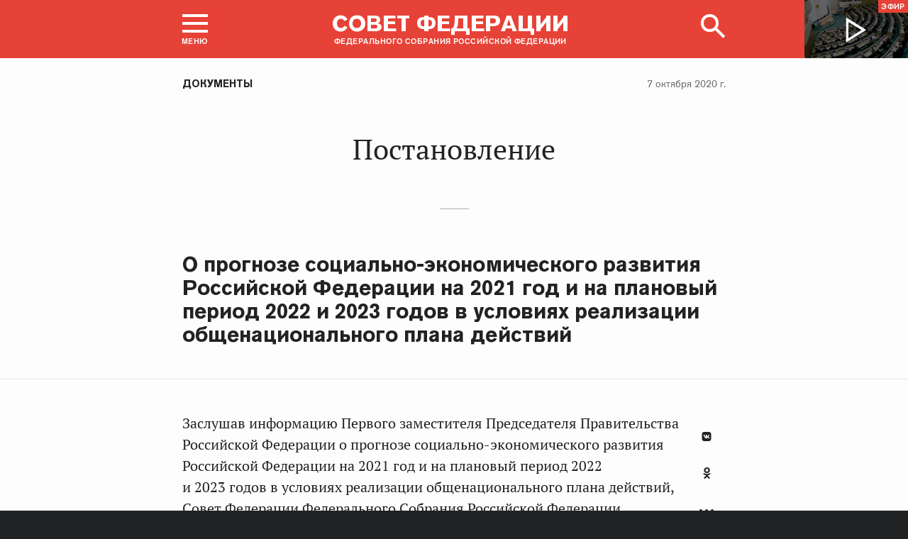

--- FILE ---
content_type: text/html; charset=UTF-8
request_url: http://council.gov.ru/activity/documents/120242/
body_size: 17384
content:





<!DOCTYPE html>
<html lang="ru" class="no-js fonts-loaded"
      itemscope="itemscope"
      xmlns="http://www.w3.org/1999/xhtml"
      itemtype="http://schema.org/WebPage"
      prefix="og: http://ogp.me/ns#">
    <head>
        
        <title>
                О прогнозе социально-экономического развития Российской Федерации на 2021 год и на плановый период 2022 и 2023 годов в условиях реализации общенационального плана действий |
            
            Совет Федерации Федерального Собрания Российской Федерации
        </title>
        <meta charset="UTF-8"/>
        <meta name="description"
              content="
    
"
              />
        <meta http-equiv="X-UA-Compatible" content="IE=edge"/>
        <meta name="viewport"
              content="width=device-width,initial-scale=1,minimum-scale=1"/>
        <meta name="keywords" content=""/>
        <meta itemprop="inLanguage" content="ru"/>
            <meta name="robots" content="index, follow">
            <meta name="robots" content="noyaca"/>  
        
                <link rel="icon" type="image/png"
                      href="/static/img/favicons/favicon-16x16.png"
                      sizes="16x16"/>
                <link rel="icon" type="image/png"
                      href="/static/img/favicons/favicon-32x32.png"
                      sizes="32x32"/>
                <link rel="icon" type="image/png"
                      href="/static/img/favicons/favicon-96x96.png"
                      sizes="96x96"/>
        

        
                <link rel="apple-touch-icon"
                      href="/static/img/apple-icons/apple-touch-icon-57x57.png"
                      sizes="57x57"/>
                <link rel="apple-touch-icon"
                      href="/static/img/apple-icons/apple-touch-icon-60x60.png"
                      sizes="60x60"/>
                <link rel="apple-touch-icon"
                      href="/static/img/apple-icons/apple-touch-icon-72x72.png"
                      sizes="72x72"/>
                <link rel="apple-touch-icon"
                      href="/static/img/apple-icons/apple-touch-icon-76x76.png"
                      sizes="76x76"/>
                <link rel="apple-touch-icon"
                      href="/static/img/apple-icons/apple-touch-icon-114x114.png"
                      sizes="114x114"/>
                <link rel="apple-touch-icon"
                      href="/static/img/apple-icons/apple-touch-icon-120x120.png"
                      sizes="120x120"/>
                <link rel="apple-touch-icon"
                      href="/static/img/apple-icons/apple-touch-icon-144x144.png"
                      sizes="144x144"/>
                <link rel="apple-touch-icon"
                      href="/static/img/apple-icons/apple-touch-icon-152x152.png"
                      sizes="152x152"/>
                <link rel="apple-touch-icon"
                      href="/static/img/apple-icons/apple-touch-icon-180x180.png"
                      sizes="180x180"/>
        <meta property="og:site_name"
              content="Совет Федерации Федерального Собрания Российской Федерации"/>

        <meta property="fb:pages" content="336065043203397"/>

        
    
    
        <meta property="og:type" content="article"/>
    
    <meta property="og:title" content="О прогнозе социально-экономического развития Российской Федерации на 2021 год и на плановый период 2022 и 2023 годов в условиях реализации общенационального плана действий"/>
    <meta property="og:description" content=""/>
    <meta property="og:url" content="http://council.gov.ru/activity/documents/120242/"/>
    

    


    
    <meta property="op:markup_version" content="v1.0">
    <meta property="op:tags" content="Совет Федерации, политика, Валентина Матвиенко">
    <link rel="canonical" href="http://council.gov.ru/activity/documents/120242/">



    
    
    
    
    <meta name="twitter:card" content="summary"/>
    <meta name="twitter:description" content=""/>
    <meta name="twitter:title" content="О прогнозе социально-экономического развития Российской Федерации на 2021 год и на плановый период 2022 и 2023 годов в условиях реализации общенационального плана действий"/>
    

    
    
    
    
    
    


    
    
    
    
    
    
    
    
    
    
    
    
    

<meta name="yandex-verification"
                  content="0646acf6c516da58" 
            /><link rel="stylesheet" type="text/css" href="/static/css/app.css?9a9c2ba1d9" media="all">
        <link rel="stylesheet" href="/static/css/print.css"
              media="print"/>
        
        <!--[if IE ]><link rel="stylesheet" type="text/css" href="/static/css/ie.css?bbebc3c33c" media="all"><[endif]-->
    </head>

    <body>
        <div class="main_layout">
    
    <div class="header">
        <header role="banner">
            <div class="header__overlay"></div>
            <div class="header__caption_grey"></div>
            <div class="content__in">
                <a href="#footer" role="button" aria-controls="main-nav" class="header__toggle_menu">
                    
    <span class="header__toggle_wrapper_elements">
                    <span class="header__toggle_element_first"></span>
                    <span class="header__toggle_element_second"></span>
                    <span class="header__toggle_element_third"></span>
                </span>
    <span class="header__caption_small header__caption_menu">Меню</span>
    <span class="header__caption_small header__menu_close">Закрыть</span>

                </a>
    
    
        
        
    

    
    <ul class="header_titles filters_center">
        

        <li class="header_titles_item last">
            <a class="header__title"
                title="Совет Федерации Федерального собрания Российской Федерации"
                href="/">
                <span class="header__title_main">Совет Федерации</span>
                <span class="header__title_caption">Федерального собрания Российской Федерации</span>
                <i class="header_title_logo"></i>
            </a>
        </li>
    </ul>
                
                
                    <a href="/services/search/" class="search" role="button" aria-label="Поиск по сайту">
                        <div class="search__icon" aria-hidden="true">
                    <span class="circle"></span>
                    <span class="handle"></span>

                        </div>
                        <span class="header__caption_small header__menu_close" aria-hidden="true">
                            Закрыть</span>
                    </a>
                    
                        
    <a class="header__auth" href="/users/login/">
        <i></i>
        <span class="header__caption_small">Вход</span>
    </a>

                    
                
            </div>
            
                
    
    
        
    
    <div class="header__channel media__video media__video_small"
         style="background-image: url('/static/img/bg/player_header.jpg?009a5a19fa')">
        <a href="/events/streams/tv/">
            <span class="grayscale_filter"></span>
            <span class="header__channel_player">
                <i></i>
                <span class="header__channel_caption">
                    Эфир
                </span>
            </span>
        </a>
    </div>

            
        </header>
    </div>
    
    <aside role="search" class="search__form_wrapper modal__wrapper" aria-hidden="true">
        <div class="content__in">
            <form action="/services/search/"
                  method="get"
                  id="topform"
                  class="search__form">
                <fieldset>
                    <div><input type="text"
                                name="query"
                                title="Поиск по сайту"
                                placeholder="Поиск по сайту">
                    </div>
                    <button type="submit"
                            class="search__form_button">
                        <span>Найти</span>
                    </button>
                </fieldset>
            </form>
        </div>
    </aside>



                
                    
                        
    <div class="main-menu modal__wrapper" id="main-nav">
        <nav role="navigation" aria-hidden="true" aria-label="Основное меню" id="main-menu" itemscope="itemscope"
             itemtype="http://schema.org/SiteNavigationElement">
            <div class="main-menu__in content__in">
                
            <div class="cols" aria-label="Карта портала">
                    <div class="main-menu__col col col_4">
                        <h2 class="main-menu__title main-menu__title_group"><span>Сервисы</span></h2>
                        <ul class="main-menu__list">
                                <li class="main-menu__item"
                                    itemscope="itemscope"
                                    itemtype="http://schema.org/SiteNavigationElement">
                                    <a href="/services/contacts/" itemprop="url">Контакты</a>
                                </li>
                                <li class="main-menu__item"
                                    itemscope="itemscope"
                                    itemtype="http://schema.org/SiteNavigationElement">
                                    <a href="/services/messages/" itemprop="url">Обращения граждан</a>
                                </li>
                                <li class="main-menu__item main-menu__item_hidden"
                                    itemscope="itemscope"
                                    itemtype="http://schema.org/SiteNavigationElement">
                                    <a href="/services/search/" itemprop="url">Поиск</a>
                                </li>
                                <li class="main-menu__item"
                                    itemscope="itemscope"
                                    itemtype="http://schema.org/SiteNavigationElement">
                                    <a href="/services/discussions/" itemprop="url">Обсуждения</a>
                                </li>
                                <li class="main-menu__item"
                                    itemscope="itemscope"
                                    itemtype="http://schema.org/SiteNavigationElement">
                                    <a href="/services/subscribe/" itemprop="url">Подписка</a>
                                </li>
                                <li class="main-menu__item"
                                    itemscope="itemscope"
                                    itemtype="http://schema.org/SiteNavigationElement">
                                    <a href="/services/reference/" itemprop="url">Справочник</a>
                                </li>
                                <li class="main-menu__item"
                                    itemscope="itemscope"
                                    itemtype="http://schema.org/SiteNavigationElement">
                                    <a href="/services/sitemap/" itemprop="url">Карта сайта</a>
                                </li>
                                <li class="main-menu__item"
                                    itemscope="itemscope"
                                    itemtype="http://schema.org/SiteNavigationElement">
                                    <a href="/services/excursions/" itemprop="url">Экскурсии</a>
                                </li>
                                <li class="main-menu__item main-menu__item_special"
                                    itemscope="itemscope"
                                    itemtype="http://schema.org/SiteNavigationElement">
                                    <a href="http://special.council.gov.ru/"
                                           itemprop="url"><i></i>
                                            <span itemprop="name">Версия для людей с ограниченными возможностями</span></a>
                                </li>
                                <li class="main-menu__item"
                                    itemscope="itemscope"
                                    itemtype="http://schema.org/SiteNavigationElement">
                                    <a href="/en/" itemprop="url" rel="external">English</a>
                                </li>
                        </ul>
                    </div>
                
                    <div class="main-menu__col col col_4">
                        <h2 class="main-menu__title main-menu__title_group"><span>Структура</span></h2>
                        <ul class="main-menu__list">
                                <li class="main-menu__item"
                                    itemscope="itemscope"
                                    itemtype="http://schema.org/SiteNavigationElement">
                                    <a href="/structure/council/" itemprop="url">Совет Федерации</a>
                                </li>
                                <li class="main-menu__item"
                                    itemscope="itemscope"
                                    itemtype="http://schema.org/SiteNavigationElement">
                                    <a href="/structure/administration/" itemprop="url">Руководство</a>
                                </li>
                                <li class="main-menu__item"
                                    itemscope="itemscope"
                                    itemtype="http://schema.org/SiteNavigationElement">
                                    <a href="/structure/chamber/" itemprop="url">Совет Палаты</a>
                                </li>
                                <li class="main-menu__item"
                                    itemscope="itemscope"
                                    itemtype="http://schema.org/SiteNavigationElement">
                                    <a href="/structure/members/" itemprop="url">Сенаторы</a>
                                </li>
                                <li class="main-menu__item"
                                    itemscope="itemscope"
                                    itemtype="http://schema.org/SiteNavigationElement">
                                    <a href="/structure/committees/" itemprop="url">Комитеты СФ</a>
                                </li>
                                <li class="main-menu__item"
                                    itemscope="itemscope"
                                    itemtype="http://schema.org/SiteNavigationElement">
                                    <a href="/structure/commissions/" itemprop="url">Комиссии</a>
                                </li>
                                <li class="main-menu__item"
                                    itemscope="itemscope"
                                    itemtype="http://schema.org/SiteNavigationElement">
                                    <a href="/structure/machinery/" itemprop="url">Аппарат СФ</a>
                                </li>
                                <li class="main-menu__item"
                                    itemscope="itemscope"
                                    itemtype="http://schema.org/SiteNavigationElement">
                                    <a href="/structure/chairman_authority/" itemprop="url">Органы при Председателе</a>
                                </li>
                                <li class="main-menu__item"
                                    itemscope="itemscope"
                                    itemtype="http://schema.org/SiteNavigationElement">
                                    <a href="/structure/sf_authority/" itemprop="url">Органы при Совете Федерации</a>
                                </li>
                                <li class="main-menu__item  main-menu__item_external"
                                    itemscope="itemscope"
                                    itemtype="http://schema.org/SiteNavigationElement">
                                    <a href="http://szrf.km.duma.gov.ru/" itemprop="url" target='_blank'><i></i>Совет законодателей при Федеральном Собрании</a>
                                </li>
                                <li class="main-menu__item"
                                    itemscope="itemscope"
                                    itemtype="http://schema.org/SiteNavigationElement">
                                    <a href="/structure/plenipotentiary_fc/" itemprop="url">Полномочные представители СФ</a>
                                </li>
                        </ul>
                    </div>
                
                    <div class="main-menu__col col col_4">
                        <h2 class="main-menu__title main-menu__title_group"><span>Деятельность</span></h2>
                        <ul class="main-menu__list">
                                <li class="main-menu__item"
                                    itemscope="itemscope"
                                    itemtype="http://schema.org/SiteNavigationElement">
                                    <a href="/activity/anniversary_30/" itemprop="url">30 лет Совету Федерации</a>
                                </li>
                                <li class="main-menu__item"
                                    itemscope="itemscope"
                                    itemtype="http://schema.org/SiteNavigationElement">
                                    <a href="/activity/meetings/" itemprop="url">Заседания СФ</a>
                                </li>
                                <li class="main-menu__item"
                                    itemscope="itemscope"
                                    itemtype="http://schema.org/SiteNavigationElement">
                                    <a href="/activity/legislation/" itemprop="url">Законодательная деятельность</a>
                                </li>
                                <li class="main-menu__item main-menu__item_active"
                                    itemscope="itemscope"
                                    itemtype="http://schema.org/SiteNavigationElement">
                                    <a href="/activity/documents/" itemprop="url">Документы</a>
                                </li>
                                <li class="main-menu__item"
                                    itemscope="itemscope"
                                    itemtype="http://schema.org/SiteNavigationElement">
                                    <a href="/activity/crosswork/" itemprop="url">Межпарламентская деятельность</a>
                                </li>
                                <li class="main-menu__item"
                                    itemscope="itemscope"
                                    itemtype="http://schema.org/SiteNavigationElement">
                                    <a href="/activity/regions/" itemprop="url">Взаимодействие с регионами</a>
                                </li>
                                <li class="main-menu__item"
                                    itemscope="itemscope"
                                    itemtype="http://schema.org/SiteNavigationElement">
                                    <a href="/activity/activities/" itemprop="url">Мероприятия</a>
                                </li>
                                <li class="main-menu__item"
                                    itemscope="itemscope"
                                    itemtype="http://schema.org/SiteNavigationElement">
                                    <a href="/activity/anticorruption/" itemprop="url">Противодействие коррупции</a>
                                </li>
                                <li class="main-menu__item"
                                    itemscope="itemscope"
                                    itemtype="http://schema.org/SiteNavigationElement">
                                    <a href="/activity/reports/" itemprop="url">Ежегодные отчеты сенаторов</a>
                                </li>
                                <li class="main-menu__item"
                                    itemscope="itemscope"
                                    itemtype="http://schema.org/SiteNavigationElement">
                                    <a href="/activity/reports_auth_repr/" itemprop="url">Отчеты полномочных представителей</a>
                                </li>
                                <li class="main-menu__item"
                                    itemscope="itemscope"
                                    itemtype="http://schema.org/SiteNavigationElement">
                                    <a href="/activity/analytics/" itemprop="url">Издания и аналитические материалы</a>
                                </li>
                        </ul>
                    </div>
                
                    <div class="main-menu__col col col_4">
                        <h2 class="main-menu__title main-menu__title_group"><span>События</span></h2>
                        <ul class="main-menu__list">
                                <li class="main-menu__item"
                                    itemscope="itemscope"
                                    itemtype="http://schema.org/SiteNavigationElement">
                                    <a href="/events/main_themes/" itemprop="url">Главные темы</a>
                                </li>
                                <li class="main-menu__item"
                                    itemscope="itemscope"
                                    itemtype="http://schema.org/SiteNavigationElement">
                                    <a href="/events/news/" itemprop="url">Все новости</a>
                                </li>
                                <li class="main-menu__item"
                                    itemscope="itemscope"
                                    itemtype="http://schema.org/SiteNavigationElement">
                                    <a href="/events/chairman/" itemprop="url">Председатель</a>
                                </li>
                                <li class="main-menu__item"
                                    itemscope="itemscope"
                                    itemtype="http://schema.org/SiteNavigationElement">
                                    <a href="/events/committees/" itemprop="url">Комитеты</a>
                                </li>
                                <li class="main-menu__item"
                                    itemscope="itemscope"
                                    itemtype="http://schema.org/SiteNavigationElement">
                                    <a href="/events/senators/" itemprop="url">Сенаторы в регионах</a>
                                </li>
                                <li class="main-menu__item"
                                    itemscope="itemscope"
                                    itemtype="http://schema.org/SiteNavigationElement">
                                    <a href="/events/conference/" itemprop="url">Пресс-конференции</a>
                                </li>
                                <li class="main-menu__item"
                                    itemscope="itemscope"
                                    itemtype="http://schema.org/SiteNavigationElement">
                                    <a href="/events/blogs/" itemprop="url">Блоги сенаторов</a>
                                </li>
                                <li class="main-menu__item"
                                    itemscope="itemscope"
                                    itemtype="http://schema.org/SiteNavigationElement">
                                    <a href="/events/multimedia/" itemprop="url">Мультимедиа</a>
                                </li>
                                <li class="main-menu__item"
                                    itemscope="itemscope"
                                    itemtype="http://schema.org/SiteNavigationElement">
                                    <a href="/events/streams/" itemprop="url">Телеканал и прямые трансляции</a>
                                </li>
                                <li class="main-menu__item  main-menu__item_smi"
                                    itemscope="itemscope"
                                    itemtype="http://schema.org/SiteNavigationElement">
                                    <a href="/events/smi/" itemprop="url"><i></i>Для СМИ</a>
                                </li>
                        </ul>
                    </div>
                
                    <div class="main-menu__col main-menu__col-hidden main-menu__item">
                        <h2 class="main-menu__title"><a href="/services/search/">Поиск</a></h2>
                    </div>
            </div>
    
        
    <div class="main-menu__info ">
        <div class="main-menu_social main-menu__col">
            <ul class="social__list">
                <li class="social__item">
                    <a class="social__link main-menu_social_icon main-menu_vk" href="https://vk.com/sovfedinfo"
                        target="_blank"><i></i>vk</a>
                </li>

                <li class="social__item social__item_fb">
                    <a class="social__link main-menu_social_icon main-menu_fbook" href="https://dzen.ru/sovfedinfo"
                       target="_blank"><i></i>Дзен</a>
                </li>
                <li class="social__item social__item_lj">
                    <a class="social__link main-menu_social_icon main-menu_livej" href="https://ok.ru/sovfedinfo"
                       target="_blank"><i></i>Одноклассники</a>
                </li>
                <li class="social__item">
                    <a class="social__link main-menu_social_icon main-menu_max" href="https://max.ru/sovfedofficial"
                       target="_blank"><i></i>MAX</a>
                </li>
                <li class="social__item">
                    <a class="social__link main-menu_social_icon main-menu_telegram" href="https://t.me/sovfedofficial "
                       target="_blank"><i></i>Телеграм</a>
                </li>
                <li class="social__item">
                    <a class="social__link main-menu_social_icon main-menu_rutube" href="https://rutube.ru/channel/23489764/"
                       target="_blank"><i></i>Rutube</a>
                </li>
                <li class="social__item social__item_archive">
                    <a class="social__link main-menu_social_icon main-menu_archive" href="https://photo.senatinform.ru/collections"
                       target="_blank"><i></i>Парламентский фотоархив</a>
                </li>
            </ul>
        </div>
    </div>

    

            </div>
        </nav>
    </div>

                    
                
                <div class="wrapper">
                    <div class="main__content_wrapper">
                        <main role="main">
                            
    <div class="content content_article ">
        
            <div class="article_header ">
                
                    <div class="article_wrapper article_wrapper_law">
                        
                            <p class="title_small page_section article_type foo"><a href="/activity/documents/" title="Документы">Документы</a></p>
                        

                        
    <h2 class="title_number">Постановление</h2>
    
                            
    <h1 class="title_main header_title_small">О прогнозе социально-экономического развития Российской Федерации на 2021 год и на плановый период 2022 и 2023 годов в условиях реализации общенационального плана действий</h1>


                            
                                
                                    <time class="dt-published"
                                          datetime="2020-10-07"
                                          materialprop="dateCreated">7 октября 2020 г.</time>
                                
                            

                            

                        

                    </div>
                
            </div>

        

        
            
    
    
    

        

        
        
        
        
        
        

        <div class="article__content">
            
                <div class="article_wrapper">
                    <div class="body_text">
                        
    
                            
                            <p>Заслушав информацию Первого заместителя Председателя Правительства Российской Федерации о прогнозе социально-экономического развития Российской Федерации на 2021 год и на плановый период 2022 и 2023 годов в условиях реализации общенационального плана действий, Совет Федерации Федерального Собрания Российской Федерации отмечает следующее.</p>
<p>Прогноз социально-экономического развития Российской Федерации на 2021 год и на плановый период 2022 и 2023 годов (далее – Прогноз) разработан в условиях ухудшения экономической ситуации в результате распространения новой коронавирусной инфекции. Принятые Правительством Российской Федерации меры, направленные на снижение текущих издержек хозяйствующих субъектов, поддержание доходов населения и сохранение занятости, позволили приостановить спад экономики и обеспечить ее дальнейшее восстановление.</p>
<p>Прогноз подготовлен с учетом необходимости достижения национальных целей, определенных Указом Президента Российской Федерации от 21 июля 2020 года № 474 «О национальных целях развития Российской Федерации на период до 2030 года» (далее – Указ). Прогноз учитывает динамику развития мировой экономики, итоги социально-экономического развития Российской Федерации за январь – август 2020 года и предполагаемый эффект реализации общенационального плана действий, обеспечивающих восстановление занятости и доходов населения, рост экономики и долгосрочные структурные изменения, одобренного Правительством Российской Федерации 23 сентября 2020 года (далее – Общенациональный план).</p>
<p>Прогноз представлен в двух вариантах – базовом и консервативном. В основу формирования проекта федерального бюджета на 2021 год и на плановый период 2022 и 2023 годов положен базовый вариант Прогноза, рассчитанный на основе среднегодовой мировой цены на нефть марки «Юралс» 45,3 доллара США за баррель в 2021 году, 46,6 доллара США за баррель в 2022 году и 47,5 доллара США за баррель в 2023 году.</p>
<p>В условиях повышения темпов роста валового внутреннего продукта с 3,3 процента в 2021 году до 3,4 процента в 2022 году с последующим удержанием на уровне 3,0 процента в 2023 году ожидается восстановительный рост основных экономических показателей за счет увеличения потребительской активности домохозяйств и инвестиционного спроса, в том числе с учетом реализации мер по поддержке доходов населения и предпринимательской деятельности.</p>
<p>Реализация Общенационального плана обеспечит к началу 2021 года выход экономики на траекторию устойчивого роста, которая позволит достичь национальных целей развития Российской Федерации, определенных Указом. </p>
<p>Прогнозируемое восстановление темпов роста инвестиций в основной капитал с 3,9 процента в 2021 году до 5,3 процента в 2022 году и 5,1 процента в 2023 году ожидается за счет мер по запуску нового инвестиционного цикла, которые будут предусмотрены в едином плане по достижению национальных целей развития Российской Федерации на период до 2024 года и на плановый период до 2030 года. </p>
<p>Уровень безработицы прогнозируется: 5,2 процента в 2021 году; 4,7 процента в 2022 году; 4,6 процента в 2023 году.</p>
<p>Ожидаемые в прогнозный период темпы прироста промышленного производства составляют в среднем 3 процента в год. В агропромышленном комплексе Российской Федерации прогнозируются сохранение положительной динамики и увеличение объемов производства сельскохозяйственной и пищевой продукции.</p>
<p>Прогноз социально-экономического развития субъектов Российской Федерации характеризуется общей положительной динамикой по основным социально-экономическим показателям, хотя в отдельных субъектах Российской Федерации динамика результатов развития неоднородна. Наиболее высокие темпы роста валового регионального продукта, промышленного производства, инвестиционной активности прогнозируются в Республике Калмыкия, Чеченской Республике, Амурской и Иркутской областях, Чукотском автономном округе.</p>
<p>При разработке Прогноза предусмотрены факторы, влияющие на потенциал экономического роста, связанные с введением ограничительных мероприятий и их неполным снятием, а также с изменением потребительского поведения. Прогнозом не предполагается возможность наступления второй волны распространения новой коронавирусной инфекции, между тем это остается основным фактором риска для его параметров.</p>
<p>Учитывая изложенное, Совет Федерации Федерального Собрания Российской Федерации <b>постановляет</b>:</p> <p>1. Принять к сведению информацию Первого заместителя Председателя Правительства Российской Федерации о прогнозе социально-экономического развития Российской Федерации на 2021 год и на плановый период 2022 и 2023 годов в условиях реализации общенационального плана действий.</p>
<p>2. Рекомендовать комитетам Совета Федерации осуществлять в соответствии с вопросами своего ведения мониторинг реализации Указа. </p>
<p>3. Рекомендовать Правительству Российской Федерации:</p>
<p>представить Совету Федерации Федерального Собрания Российской Федерации проект единого плана по достижению национальных целей развития Российской Федерации на период до 2024 года и на плановый период до 2030 года для проработки предложений по законодательному обеспечению его реализации;</p>
<p>ускорить принятие единого плана по достижению национальных целей развития Российской Федерации на период до 2024 года и на плановый период до 2030 года;</p>
<p>обеспечить долгосрочность, прозрачность и непрерывность мер государственной поддержки приоритетных отраслей экономики в целях стимулирования спроса и повышения конкурентоспособности российского промышленного производства; разработать специальные меры по увеличению объема несырьевого неэнергетического экспорта Российской Федерации и количества видов продукции единой Товарной номенклатуры внешнеэкономической деятельности Евразийского экономического союза; </p>
<p>обеспечить прозрачность деятельности государственной корпорации развития «ВЭБ.РФ», координирующей работу различных институтов развития, и автономной некоммерческой организации «Агентство инвестиционного развития», а также осуществлять оценку эффективности их функционирования; </p>
<p>обеспечить расширение практики реализации механизмов привлечения частных инвестиций, включая выпуск «зеленых» и инфраструктурных облигаций, заключение соглашений о защите и поощрении капитальных вложений, и внедрение таких механизмов в субъектах Российской Федерации для реализации крупных инфраструктурных проектов, в том числе газификации субъектов Российской Федерации к 2030 году;</p>
<p>проработать вопрос о формировании программ капиталовложений в субъектах Российской Федерации, в том числе софинансировании инвестиционных затрат предприятий на покупку основных фондов;</p>
<p>рассмотреть возможность расширения применения индивидуальных инвестиционных счетов в целях привлечения дополнительных финансовых ресурсов в национальную экономику; </p>
<p>разработать механизмы снижения регуляторных и административных рисков для инвесторов в субъектах Российской Федерации вне зависимости от объемов инвестиций, а также активизировать процедуры заключения соглашений о защите и поощрении капитальных вложений в государственной информационной системе «Капиталовложения», отражение в ней информации о мерах государственной (муниципальной) поддержки инвестиционных проектов (»инвестиционный навигатор») и ведение соответствующего реестра, постоянно обновляемого заинтересованными федеральными органами исполнительной власти и органами государственной власти субъектов Российской Федерации; </p>
<p>продолжить совершенствование методологии разработки прогноза социально-экономического развития Российской Федерации на среднесрочный период, предусмотрев расчет показателей динамики развития малого и среднего предпринимательства, а также параметры оценки цифровой трансформации экономики и выделение прогноза развития цифровой трансформации экономики в отдельный блок; </p>
<p>рассмотреть возможность разработки специальной программы приватизации государственной и муниципальной собственности, не используемой по основному назначению, предусмотрев меры по стимулированию участия в приватизации субъектов малого и среднего предпринимательства; </p>
<p>рассмотреть возможность корректировки национального проекта «Производительность труда и поддержка занятости» в части формирования единой цифровой экосистемы, обеспечивающей ускоренное внедрение инструментов автоматизации и цифровизации производственных и бизнес-процессов на предприятиях базовых несырьевых отраслей экономики, а также повышения его доступности для участников за счет снижения порогового значения годовой выручки предприятий; </p>
<p>проработать вопросы корректировки расчетов объема перекрестного субсидирования в электроэнергетике и принять меры по его снижению, предусмотрев возможность использования средств федерального бюджета и бюджетов субъектов Российской Федерации для адресного предоставления субсидий потребителям электрической энергии (социально незащищенным категориям граждан, организациям отдельных отраслей промышленности);</p>
<p>рассмотреть вопрос о целесообразности перехода к адресному предоставлению субсидий потребителям электрической энергии Дальневосточного федерального округа и снижении объема субсидий за счет повышения эффективности деятельности субъектов электроэнергетики Дальневосточного федерального округа;</p>
<p>проработать вопрос об увеличении размеров межбюджетных трансфертов, предоставляемых из федерального бюджета бюджету Федерального фонда обязательного медицинского страхования на финансовое обеспечение высокотехнологичной медицинской помощи, не включенной в базовую программу обязательного медицинского страхования, в связи с развитием новых медицинских технологий, введением в эксплуатацию вновь построенных объектов здравоохранения, увеличением коечной мощности медицинских организаций и возрастающей потребностью населения в высокотехнологичной медицинской помощи, не включенной в базовую программу обязательного медицинского страхования;</p>
<p>предусмотреть разработку новых механизмов поддержки экспортного потенциала субъектов Российской Федерации, в том числе за счет развития экспортной деятельности субъектов малого и среднего предпринимательства; </p>
<p>рассмотреть возможность продления до 1 декабря 2020 года срока предоставления субъектам малого и среднего предпринимательства субсидии в размере 12 130 рублей на каждого работника, сохраненного в штате, а также проработать вопрос о целесообразности выделения субсидий работодателям в случае приема на работу наименее социально защищенных категорий граждан (одиноких и (или) многодетных родителей, воспитывающих несовершеннолетних детей, лиц, обучающихся по очной форме обучения, инвалидов, граждан предпенсионного возраста), признанных безработными с 1 марта 2020 года; </p>
<p>проработать вопрос о применении дополнительных мер государственной поддержки крестьянских (фермерских) хозяйств в целях создания рабочих мест для граждан, признанных безработными; </p>
<p>обеспечить перерегистрацию граждан, признанных безработными, не реже одного раза в месяц при условии их личного посещения центра занятости населения в целях повышения эффективности подбора мест работы; </p>
<p>рассмотреть возможность внесения в законодательство Российской Федерации изменений в части снижения тарифов страховых взносов, уплачиваемых социально ориентированными некоммерческими организациями в государственные внебюджетные фонды;</p>
<p>ускорить принятие нормативных правовых актов, направленных на реализацию Федерального закона «О защите и поощрении капиталовложений в Российской Федерации»; </p>
<p>разработать критерии оценки целесообразности учреждения новых и эффективности функционирования действующих институтов развития; </p>
<p>продолжить работу по внесению в Налоговый кодекс Российской Федерации изменений, предусматривающих непрерывность льготных условий налогообложения при смене специального налогового режима в связи с отменой с 1 января 2021 года единого налога на вмененный доход; </p>
<p>проработать вопрос об актуализации законодательства Российской Федерации в области генно-инженерной деятельности для решения вопросов обеспечения безопасности граждан и окружающей среды в процессе осуществления генно-инженерной деятельности и использования ее результатов, а также экономического развития страны с учетом социальных (этических) факторов и мер поддержки отечественных производителей;</p>
<p>рассмотреть вопрос о создании межведомственного органа, наделенного полномочиями по координации процесса использования результатов генно-инженерной деятельности и обеспечивающего единство принципов его регулирования в различных отраслях экономики; </p>
<p>создать рабочую группу с участием представителей заинтересованных федеральных органов исполнительной власти для оперативной разработки нормативных правовых актов, необходимых для реализации положений, предусмотренных проектом федерального закона № 47538–6/11 «О внесении изменений в части вторую и четвертую Гражданского кодекса Российской Федерации и признании утратившими силу законодательных актов (отдельных положений законодательных актов) Российской Федерации„; </p>
<p>ускорить разработку проекта федерального закона о потребительской корзине на очередной период в связи с окончанием 31 декабря 2020 года срока действия Федерального закона «О потребительской корзине в целом по Российской Федерации».</p>
<p>4. Рекомендовать Министерству сельского хозяйства Российской Федерации осуществлять расчет целевых показателей по объему экспорта рыбной и иной продукции из водных биологических ресурсов (в стоимостном выражении) на основе прогнозируемого состояния запасов основных промысловых объектов водных биологических ресурсов с учетом особенностей субъектов Российской Федерации.</p>
<p>5. Поручить Комитету Совета Федерации по экономической политике в период осенней сессии 2020 года провести обсуждение комплексных мер поддержки субъектов малого и среднего предпринимательства с участием Министерства экономического развития Российской Федерации. </p>
<p>6. Предложить Правительству Российской Федерации в период весенней сессии 2021 года представить Совету Федерации Федерального Собрания Российской Федерации информацию о ходе реализации предложений, содержащихся в настоящем постановлении.</p>
<p>7. Комитету Совета Федерации по экономической политике проинформировать палату в период весенней сессии 2021 года о реализации настоящего постановления.</p>
<p>8. Контроль за исполнением настоящего постановления возложить на Комитет Совета Федерации по экономической политике.</p>
<p>9. Настоящее постановление вступает в силу со дня его принятия.</p><p><b>Председатель <br></b><b>Совета Федерации</b><br><b>Федерального Собрания</b><br><b>Российской Федерации</b><br><b>В.И. МАТВИЕНКО</b></p> <p>Москва<br>7 октября 2020 года<br>№ 429-СФ</p> 
    

    

    



                        
    <div class="article_materials article_materials_wide article_materials_files">
        
            
    <div class="attach__item attach__item_file attach__item_wide">
        <a href="http://council.gov.ru/media/documents/doc/gDUv2sz1HliKi8DcBjbWmoVKWMAsy6nK.doc" title="Загрузить в DOC формате" target="_blank" class="attach__link">
            <i class="attach__icon"></i>
            <span class="attach__title attach__title_wide">Загрузить в DOC формате</span>
            <span class="attach__extension">
            (doc)
            </span>
        </a>
    </div>

        
        
            
    <div class="attach__item attach__item_file attach__item_wide">
        <a href="http://council.gov.ru/media/documents/pdf/zU7Lvd6azAK3jbcfIeN5ydix7Uia1ieZ.pdf" title="Загрузить в PDF формате" target="_blank" class="attach__link">
            <i class="attach__icon"></i>
            <span class="attach__title attach__title_wide">Загрузить в PDF формате</span>
            <span class="attach__extension">
            (pdf)
            </span>
        </a>
    </div>

        
    </div>

                    </div>

                </div>

                
                    <div class="block_social">
    
    
    
    

    
    
    
    
    
    

    
    
    <ul class="icons social__buttons" title="Поделиться"
        role="tab" aria-label="Поделиться">
        

        <li><a title="Поделиться В Контакте"
                                               class="share_link social_icon hover_vk"
                                               rel="nofollow" target="_blank" data-service="vkontakte"
                                               href="https://www.vk.com/share.php?url=http%3A//council.gov.ru/activity/documents/120242/&amp;title=%D0%9E%C2%A0%D0%BF%D1%80%D0%BE%D0%B3%D0%BD%D0%BE%D0%B7%D0%B5%20%D1%81%D0%BE%D1%86%D0%B8%D0%B0%D0%BB%D1%8C%D0%BD%D0%BE-%D1%8D%D0%BA%D0%BE%D0%BD%D0%BE%D0%BC%D0%B8%D1%87%D0%B5%D1%81%D0%BA%D0%BE%D0%B3%D0%BE%20%D1%80%D0%B0%D0%B7%D0%B2%D0%B8%D1%82%D0%B8%D1%8F%20%D0%A0%D0%BE%D1%81%D1%81%D0%B8%D0%B9%D1%81%D0%BA%D0%BE%D0%B9%20%D0%A4%D0%B5%D0%B4%D0%B5%D1%80%D0%B0%D1%86%D0%B8%D0%B8%20%D0%BD%D0%B0%C2%A02021%C2%A0%D0%B3%D0%BE%D0%B4%20%D0%B8%C2%A0%D0%BD%D0%B0%C2%A0%D0%BF%D0%BB%D0%B0%D0%BD%D0%BE%D0%B2%D1%8B%D0%B9%20%D0%BF%D0%B5%D1%80%D0%B8%D0%BE%D0%B4%202022%20%D0%B8%C2%A02023%C2%A0%D0%B3%D0%BE%D0%B4%D0%BE%D0%B2%20%D0%B2%C2%A0%D1%83%D1%81%D0%BB%D0%BE%D0%B2%D0%B8%D1%8F%D1%85%20%D1%80%D0%B5%D0%B0%D0%BB%D0%B8%D0%B7%D0%B0%D1%86%D0%B8%D0%B8%20%D0%BE%D0%B1%D1%89%D0%B5%D0%BD%D0%B0%D1%86%D0%B8%D0%BE%D0%BD%D0%B0%D0%BB%D1%8C%D0%BD%D0%BE%D0%B3%D0%BE%20%D0%BF%D0%BB%D0%B0%D0%BD%D0%B0%20%D0%B4%D0%B5%D0%B9%D1%81%D1%82%D0%B2%D0%B8%D0%B9">В Контакте</a></li>
        <li class="wrapper_livejournal"><a title="Поделиться в Одноклассники"
                                                                   class="share_link social_icon hover_lj"
                                                                   rel="nofollow" target="_blank"
                                                                   data-service="livejournal"
                                                                   href="https://connect.ok.ru/offer?url=http%3A//council.gov.ru/activity/documents/120242/&amp;title=%D0%9E%C2%A0%D0%BF%D1%80%D0%BE%D0%B3%D0%BD%D0%BE%D0%B7%D0%B5%20%D1%81%D0%BE%D1%86%D0%B8%D0%B0%D0%BB%D1%8C%D0%BD%D0%BE-%D1%8D%D0%BA%D0%BE%D0%BD%D0%BE%D0%BC%D0%B8%D1%87%D0%B5%D1%81%D0%BA%D0%BE%D0%B3%D0%BE%20%D1%80%D0%B0%D0%B7%D0%B2%D0%B8%D1%82%D0%B8%D1%8F%20%D0%A0%D0%BE%D1%81%D1%81%D0%B8%D0%B9%D1%81%D0%BA%D0%BE%D0%B9%20%D0%A4%D0%B5%D0%B4%D0%B5%D1%80%D0%B0%D1%86%D0%B8%D0%B8%20%D0%BD%D0%B0%C2%A02021%C2%A0%D0%B3%D0%BE%D0%B4%20%D0%B8%C2%A0%D0%BD%D0%B0%C2%A0%D0%BF%D0%BB%D0%B0%D0%BD%D0%BE%D0%B2%D1%8B%D0%B9%20%D0%BF%D0%B5%D1%80%D0%B8%D0%BE%D0%B4%202022%20%D0%B8%C2%A02023%C2%A0%D0%B3%D0%BE%D0%B4%D0%BE%D0%B2%20%D0%B2%C2%A0%D1%83%D1%81%D0%BB%D0%BE%D0%B2%D0%B8%D1%8F%D1%85%20%D1%80%D0%B5%D0%B0%D0%BB%D0%B8%D0%B7%D0%B0%D1%86%D0%B8%D0%B8%20%D0%BE%D0%B1%D1%89%D0%B5%D0%BD%D0%B0%D1%86%D0%B8%D0%BE%D0%BD%D0%B0%D0%BB%D1%8C%D0%BD%D0%BE%D0%B3%D0%BE%20%D0%BF%D0%BB%D0%B0%D0%BD%D0%B0%20%D0%B4%D0%B5%D0%B9%D1%81%D1%82%D0%B2%D0%B8%D0%B9">Одноклассники</a></li>
        

        <li><button class="social-buttons-extra social_icon hover_extra social__icon_extra">
            Развернуть список</button></li>
        <li class="is-hidden hidden_social">
            <a title="Поделиться в Телеграм"
                class="share_link social_icon hover_telegram"
                rel="nofollow" target="_blank" data-service="telegram"
                href="https://t.me/sovfedofficial?url=http%3A//council.gov.ru/activity/documents/120242/">
                Телеграм
            </a>
        </li>
    </ul>

</div>
                
            
        </div>
        <div class="article__footer content__in">
            
                
    

                

                
                
    
    
        
        
            
        

    

            
        </div>
    </div>

                        </main>
                    </div>
                    
                        
                            
    <footer id="footer" role="contentinfo" itemscope="itemscope" itemtype="http://schema.org/WPFooter">
        <div class="footer">
            <div class="footer__in content__in">
                <div class="for_mobile footer__top_mobile" hidden="hidden">
                    <div class="footer__top_logo"></div>
                    <h3 class="footer__top_title">Совет Федерации</h3>
                    <p class="footer__top_info">Федерального собрания Российской федерации</p>
                </div>

                <div class="cols footer_menu_wrapper" aria-label="Карта портала">
                    
                        
                            <div class="footer__col col col_4 ">
                                <h2 class="footer_title"><span
                                    class="footer_title_link">Сервисы</span></h2>
                                <ul class="footer_list">
                                        <li class="footer_list_item"
                                            itemscope="itemscope"
                                            itemtype="http://schema.org/SiteNavigationElement">
                                            <a href="/services/contacts/" itemprop="url">Контакты</a>
                                        </li>
                                        <li class="footer_list_item"
                                            itemscope="itemscope"
                                            itemtype="http://schema.org/SiteNavigationElement">
                                            <a href="/services/messages/" itemprop="url">Обращения граждан</a>
                                        </li>
                                        <li class="footer_list_item footer_list_item_search"
                                            itemscope="itemscope"
                                            itemtype="http://schema.org/SiteNavigationElement">
                                            <a href="/services/search/" itemprop="url"><i></i>Поиск</a>
                                        </li>
                                        <li class="footer_list_item"
                                            itemscope="itemscope"
                                            itemtype="http://schema.org/SiteNavigationElement">
                                            <a href="/services/discussions/" itemprop="url">Обсуждения</a>
                                        </li>
                                        <li class="footer_list_item"
                                            itemscope="itemscope"
                                            itemtype="http://schema.org/SiteNavigationElement">
                                            <a href="/services/subscribe/" itemprop="url">Подписка</a>
                                        </li>
                                        <li class="footer_list_item"
                                            itemscope="itemscope"
                                            itemtype="http://schema.org/SiteNavigationElement">
                                            <a href="/services/reference/" itemprop="url">Справочник</a>
                                        </li>
                                        <li class="footer_list_item"
                                            itemscope="itemscope"
                                            itemtype="http://schema.org/SiteNavigationElement">
                                            <a href="/services/sitemap/" itemprop="url">Карта сайта</a>
                                        </li>
                                        <li class="footer_list_item"
                                            itemscope="itemscope"
                                            itemtype="http://schema.org/SiteNavigationElement">
                                            <a href="/services/excursions/" itemprop="url">Экскурсии</a>
                                        </li>
                                            <li class="footer_list_item"
                                                itemscope="itemscope"
                                                itemtype="http://schema.org/SiteNavigationElement">
                                                <a href="/en/" itemprop="url" rel="external">English</a>
                                            </li>
                                        
                                </ul>
                            </div>
                        
                            <div class="footer__col col col_4 ">
                                <h2 class="footer_title"><span
                                    class="footer_title_link">Структура</span></h2>
                                <ul class="footer_list">
                                        <li class="footer_list_item"
                                            itemscope="itemscope"
                                            itemtype="http://schema.org/SiteNavigationElement">
                                            <a href="/structure/council/" itemprop="url">Совет Федерации</a>
                                        </li>
                                        <li class="footer_list_item"
                                            itemscope="itemscope"
                                            itemtype="http://schema.org/SiteNavigationElement">
                                            <a href="/structure/administration/" itemprop="url">Руководство</a>
                                        </li>
                                        <li class="footer_list_item"
                                            itemscope="itemscope"
                                            itemtype="http://schema.org/SiteNavigationElement">
                                            <a href="/structure/chamber/" itemprop="url">Совет Палаты</a>
                                        </li>
                                        <li class="footer_list_item"
                                            itemscope="itemscope"
                                            itemtype="http://schema.org/SiteNavigationElement">
                                            <a href="/structure/members/" itemprop="url">Сенаторы</a>
                                        </li>
                                        <li class="footer_list_item"
                                            itemscope="itemscope"
                                            itemtype="http://schema.org/SiteNavigationElement">
                                            <a href="/structure/committees/" itemprop="url">Комитеты СФ</a>
                                        </li>
                                        <li class="footer_list_item"
                                            itemscope="itemscope"
                                            itemtype="http://schema.org/SiteNavigationElement">
                                            <a href="/structure/commissions/" itemprop="url">Комиссии</a>
                                        </li>
                                        <li class="footer_list_item"
                                            itemscope="itemscope"
                                            itemtype="http://schema.org/SiteNavigationElement">
                                            <a href="/structure/machinery/" itemprop="url">Аппарат СФ</a>
                                        </li>
                                        <li class="footer_list_item"
                                            itemscope="itemscope"
                                            itemtype="http://schema.org/SiteNavigationElement">
                                            <a href="/structure/chairman_authority/" itemprop="url">Органы при Председателе</a>
                                        </li>
                                        <li class="footer_list_item"
                                            itemscope="itemscope"
                                            itemtype="http://schema.org/SiteNavigationElement">
                                            <a href="/structure/sf_authority/" itemprop="url">Органы при Совете Федерации</a>
                                        </li>
                                        <li class="footer_list_item  footer_list_item_external"
                                            itemscope="itemscope"
                                            itemtype="http://schema.org/SiteNavigationElement">
                                            <a href="http://szrf.km.duma.gov.ru/" itemprop="url"
                                               target='_blank'><i></i>Совет законодателей при Федеральном Собрании</a>
                                        </li>
                                        <li class="footer_list_item"
                                            itemscope="itemscope"
                                            itemtype="http://schema.org/SiteNavigationElement">
                                            <a href="/structure/plenipotentiary_fc/" itemprop="url">Полномочные представители СФ</a>
                                        </li>
                                </ul>
                            </div>
                        
                            <div class="footer__col col col_4 ">
                                <h2 class="footer_title"><span
                                    class="footer_title_link">Деятельность</span></h2>
                                <ul class="footer_list">
                                        <li class="footer_list_item"
                                            itemscope="itemscope"
                                            itemtype="http://schema.org/SiteNavigationElement">
                                            <a href="/activity/anniversary_30/" itemprop="url">30 лет Совету Федерации</a>
                                        </li>
                                        <li class="footer_list_item"
                                            itemscope="itemscope"
                                            itemtype="http://schema.org/SiteNavigationElement">
                                            <a href="/activity/meetings/" itemprop="url">Заседания СФ</a>
                                        </li>
                                        <li class="footer_list_item"
                                            itemscope="itemscope"
                                            itemtype="http://schema.org/SiteNavigationElement">
                                            <a href="/activity/legislation/" itemprop="url">Законодательная деятельность</a>
                                        </li>
                                        <li class="footer_list_item footer_list_item_active"
                                            itemscope="itemscope"
                                            itemtype="http://schema.org/SiteNavigationElement">
                                            <a href="/activity/documents/" itemprop="url">Документы</a>
                                        </li>
                                        <li class="footer_list_item"
                                            itemscope="itemscope"
                                            itemtype="http://schema.org/SiteNavigationElement">
                                            <a href="/activity/crosswork/" itemprop="url">Межпарламентская деятельность</a>
                                        </li>
                                        <li class="footer_list_item"
                                            itemscope="itemscope"
                                            itemtype="http://schema.org/SiteNavigationElement">
                                            <a href="/activity/regions/" itemprop="url">Взаимодействие с регионами</a>
                                        </li>
                                        <li class="footer_list_item"
                                            itemscope="itemscope"
                                            itemtype="http://schema.org/SiteNavigationElement">
                                            <a href="/activity/activities/" itemprop="url">Мероприятия</a>
                                        </li>
                                        <li class="footer_list_item"
                                            itemscope="itemscope"
                                            itemtype="http://schema.org/SiteNavigationElement">
                                            <a href="/activity/anticorruption/" itemprop="url">Противодействие коррупции</a>
                                        </li>
                                        <li class="footer_list_item"
                                            itemscope="itemscope"
                                            itemtype="http://schema.org/SiteNavigationElement">
                                            <a href="/activity/reports/" itemprop="url">Ежегодные отчеты сенаторов</a>
                                        </li>
                                        <li class="footer_list_item"
                                            itemscope="itemscope"
                                            itemtype="http://schema.org/SiteNavigationElement">
                                            <a href="/activity/reports_auth_repr/" itemprop="url">Отчеты полномочных представителей</a>
                                        </li>
                                        <li class="footer_list_item"
                                            itemscope="itemscope"
                                            itemtype="http://schema.org/SiteNavigationElement">
                                            <a href="/activity/analytics/" itemprop="url">Издания и аналитические материалы</a>
                                        </li>
                                </ul>
                            </div>
                        
                            <div class="footer__col col col_4 last">
                                <h2 class="footer_title"><span
                                    class="footer_title_link">События</span></h2>
                                <ul class="footer_list">
                                        <li class="footer_list_item"
                                            itemscope="itemscope"
                                            itemtype="http://schema.org/SiteNavigationElement">
                                            <a href="/events/main_themes/" itemprop="url">Главные темы</a>
                                        </li>
                                        <li class="footer_list_item"
                                            itemscope="itemscope"
                                            itemtype="http://schema.org/SiteNavigationElement">
                                            <a href="/events/news/" itemprop="url">Все новости</a>
                                        </li>
                                        <li class="footer_list_item"
                                            itemscope="itemscope"
                                            itemtype="http://schema.org/SiteNavigationElement">
                                            <a href="/events/chairman/" itemprop="url">Председатель</a>
                                        </li>
                                        <li class="footer_list_item"
                                            itemscope="itemscope"
                                            itemtype="http://schema.org/SiteNavigationElement">
                                            <a href="/events/committees/" itemprop="url">Комитеты</a>
                                        </li>
                                        <li class="footer_list_item"
                                            itemscope="itemscope"
                                            itemtype="http://schema.org/SiteNavigationElement">
                                            <a href="/events/senators/" itemprop="url">Сенаторы в регионах</a>
                                        </li>
                                        <li class="footer_list_item"
                                            itemscope="itemscope"
                                            itemtype="http://schema.org/SiteNavigationElement">
                                            <a href="/events/conference/" itemprop="url">Пресс-конференции</a>
                                        </li>
                                        <li class="footer_list_item"
                                            itemscope="itemscope"
                                            itemtype="http://schema.org/SiteNavigationElement">
                                            <a href="/events/blogs/" itemprop="url">Блоги сенаторов</a>
                                        </li>
                                        <li class="footer_list_item"
                                            itemscope="itemscope"
                                            itemtype="http://schema.org/SiteNavigationElement">
                                            <a href="/events/multimedia/" itemprop="url">Мультимедиа</a>
                                        </li>
                                        <li class="footer_list_item"
                                            itemscope="itemscope"
                                            itemtype="http://schema.org/SiteNavigationElement">
                                            <a href="/events/streams/" itemprop="url">Телеканал и прямые трансляции</a>
                                        </li>
                                        <li class="footer_list_item  footer_list_item_smi"
                                            itemscope="itemscope"
                                            itemtype="http://schema.org/SiteNavigationElement">
                                            <a href="/events/smi/" itemprop="url"><i></i>Для СМИ</a>
                                        </li>
                                </ul>
                            </div>
                        
                        <div class="footer__col col col_4 for_mobile" hidden="hidden">
                            <h2 class="footer_title"><a href="/en/"
                                                        class="footer_title_link footer_english_link">English</a></h2>
                        </div>
                    
                </div>

                <div class="footer__warpper_bottom">
                    <div class="cols footer__info">
                        <div class="footer__copy col_2">
                            <div class="footer_logo"></div>
                        </div>
                        
                            <div class="footer__license col_2">
                                
    <div class="">
        <div class="footer_social">
            <ul class="social__list">
                <li class="social__item">
                    <a class="social__link footer_social_icon hover_footer_vk" href="https://vk.com/sovfedinfo"
                        target="_blank"><i></i>vk</a>
                </li>

                <li class="social__item social__item_fb">
                    <a class="social__link footer_social_icon hover_footer_fbook" href="https://dzen.ru/sovfedinfo"
                       target="_blank"><i></i>Дзен</a>
                </li>
                <li class="social__item social__item_lj">
                    <a class="social__link footer_social_icon hover_footer_livej" href="https://ok.ru/sovfedinfo"
                       target="_blank"><i></i>Одноклассники</a>
                </li>
                <li class="social__item">
                    <a class="social__link footer_social_icon hover_footer_max" href="https://max.ru/sovfedofficial"
                       target="_blank"><i></i>MAX</a>
                </li>
                <li class="social__item">
                    <a class="social__link footer_social_icon hover_footer_telegram" href="https://t.me/sovfedofficial "
                       target="_blank"><i></i>Телеграм</a>
                </li>
                <li class="social__item">
                    <a class="social__link footer_social_icon hover_footer_rutube" href="https://rutube.ru/channel/23489764/"
                       target="_blank"><i></i>Rutube</a>
                </li>
                <li class="social__item social__item_archive">
                    <a class="social__link footer_social_icon hover_footer_archive" href="https://photo.senatinform.ru/collections"
                       target="_blank"><i></i>Парламентский фотоархив</a>
                </li>
            </ul>
        </div>
    </div>

                                <div class="footer__address">
                                    <p class="footer__address_item">Справочная:
                                        <a class="footer_white" href="tel:+74956297009">+7 495 629-70-09</a></p>
                                    
                                    <p class="footer__address_item footer__address_item_last">Адрес:
                                        <a class="footer_white" target="_blank"
                                           href="https://maps.yandex.ru/?text=г.%20Москва,%20ул.%20Большая%20Дмитровка,%20д.%2026">
                                           103426, г. Москва,<br/>ул. Большая Дмитровка, д. 26
                                        </a>
                                    </p>
                                </div>
                            </div>
                        
                    </div>

                    <div class="cols" role="contentinfo">
                        <div class="col_2">
                            <p><span class="footer__copy_info">Совет Федерации Федерального Собрания Российской Федерации</span>
                            </p>
                        </div>
                        <div class="col_2 common__license">
                            <p>Все материалы сайта доступны по лицензии:</p>

                            <p><a href="http://creativecommons.org/licenses/by/4.0/deed.ru"
                                  hreflang="ru"
                                  class="footer_white" rel="license"
                                  target="_blank">Creative Commons Attribution 4.0 International</a>
                            </p>
                        </div>
                    </div>
                </div>
            </div>
        </div>
    </footer>

                </div>
            
        </div>

        <script src="/static/js/app.js?b729c48fa2"></script>
        
        
            
        
    </body>
</html>